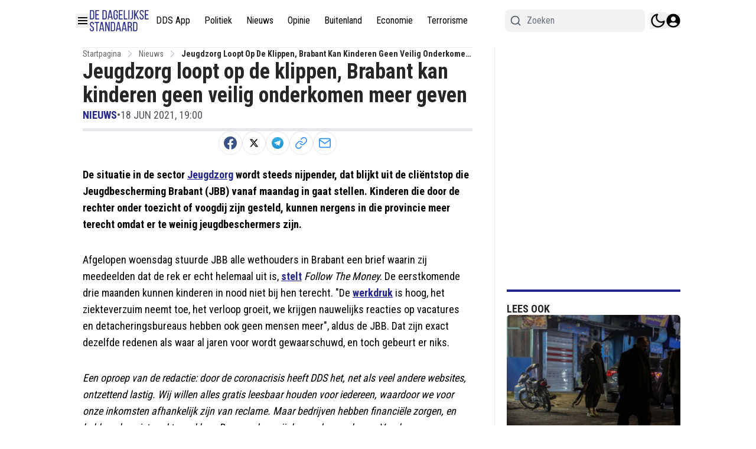

--- FILE ---
content_type: text/plain; charset=UTF-8
request_url: https://socket.multimirror.io/socket.io/?0=a&1=p&2=p&3=_&4=k&5=e&6=y&7=%3D&8=u&9=n&10=d&11=e&12=f&13=i&14=n&15=e&16=d&app_key=voPsNc4x8G9KJpR4&EIO=3&transport=polling&t=PlOhDZR
body_size: 23
content:
96:0{"sid":"SzaXcDb1mkmrU9N7X_mQ","upgrades":["websocket"],"pingInterval":25000,"pingTimeout":5000}2:40

--- FILE ---
content_type: text/plain; charset=UTF-8
request_url: https://socket.multimirror.io/socket.io/?0=a&1=p&2=p&3=_&4=k&5=e&6=y&7=%3D&8=v&9=o&10=P&11=s&12=N&13=c&14=4&15=x&16=8&17=G&18=9&19=K&20=J&21=p&22=R&23=4&app_key=voPsNc4x8G9KJpR4&EIO=3&transport=polling&t=PlOhDZU
body_size: 25
content:
96:0{"sid":"iuZ3jLsyCXbYjesIX_mP","upgrades":["websocket"],"pingInterval":25000,"pingTimeout":5000}2:40